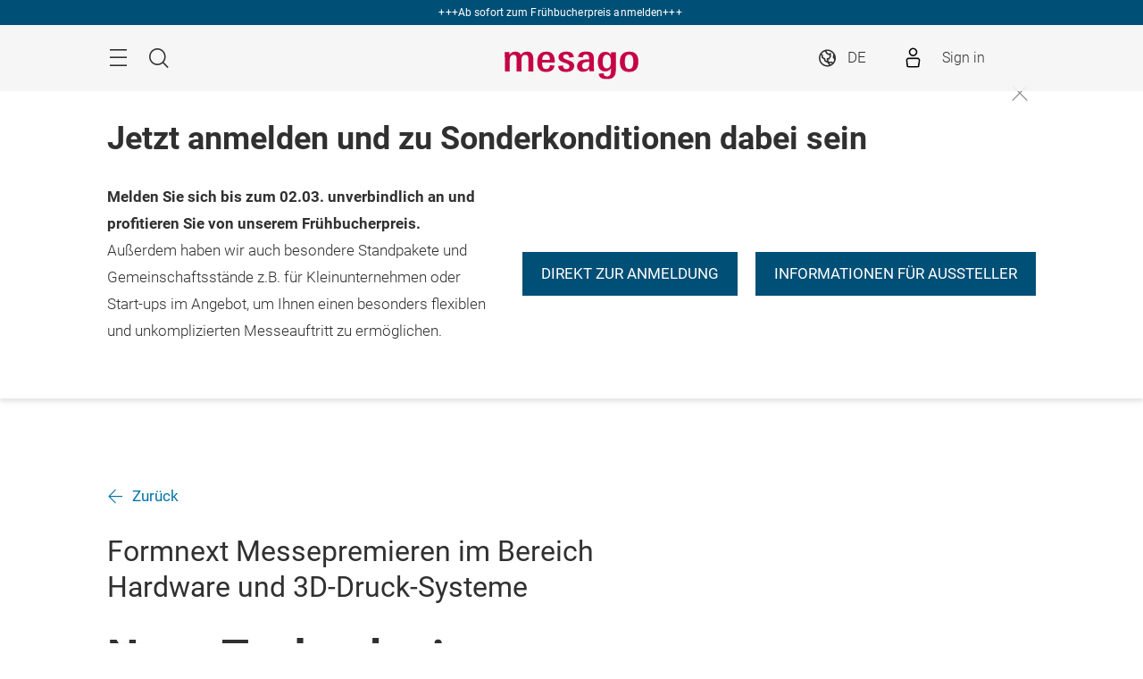

--- FILE ---
content_type: text/html;charset=utf-8
request_url: https://formnext.mesago.com/frankfurt/de/industry-insights/fonmag/fonmag_articles/articles/prozessentwicklung_lasersysteme.html
body_size: 17233
content:
<!DOCTYPE HTML>
<!--[if IE ]>
<html lang="de" class="ie">
<![endif]-->
<!--[if !IE]>-->
<html lang="de">
<!--<![endif]-->
<head>




    <link rel="alternate" hreflang="x-default" href="https://formnext.mesago.com/frankfurt/en/industry-insights/fonmag/fonmag_articles/articles/prozessentwicklung_lasersysteme.html"/>

    <link rel="alternate" hreflang="de" href="https://formnext.mesago.com/frankfurt/de/industry-insights/fonmag/fonmag_articles/articles/prozessentwicklung_lasersysteme.html"/>

    <link rel="alternate" hreflang="en" href="https://formnext.mesago.com/frankfurt/en/industry-insights/fonmag/fonmag_articles/articles/prozessentwicklung_lasersysteme.html"/>



<script type="application/ld+json">
    {
  "description" : "Hersteller von 3D-Druckern zeigen vielseitige Palette an Weltpremieren auf der Formnext 2022.",
  "mainEntityOfPage" : "https://formnext.mesago.com/frankfurt/de/industry-insights/fonmag/fonmag_articles/articles/prozessentwicklung_lasersysteme.html",
  "image" : [ "https://formnext.mesago.com/content/dam/messefrankfurt-mesago/formnext/2022/images/formnext_mag/1900x1069/01_QBig3D.jpg", "https://formnext.mesago.com/content/dam/messefrankfurt-mesago/formnext/2022/images/formnext_mag/1900x1069/01_Liqtra.jpg", "https://formnext.mesago.com/content/dam/messefrankfurt-mesago/formnext/2022/images/formnext_mag/2560x2560/grob-2_cube.jpg" ],
  "headline" : "Neue Technologien, Entwicklungen und Anwendungen",
  "inLanguage" : "de",
  "copyrightYear" : "2024",
  "datePublished" : "2024-04-19T11:25:37.546+02:00",
  "dateModified" : "2024-04-19T08:21:08.920+02:00",
  "author" : {
    "name" : "formnext",
    "url" : "https://formnext.mesago.com/frankfurt/de.html",
    "logo" : "https://formnext.mesago.com/content/dam/schema-org/formnext.jpg",
    "@context" : "https://schema.org",
    "@type" : "Organization"
  },
  "publisher" : {
    "name" : "formnext",
    "url" : "https://formnext.mesago.com/frankfurt/de.html",
    "logo" : "https://formnext.mesago.com/content/dam/schema-org/formnext.jpg",
    "@context" : "https://schema.org",
    "@type" : "Organization"
  },
  "@context" : "https://schema.org",
  "@type" : "WebPage"
}
</script>






<meta name="facebook-domain-verification" content="2gz4gw6fw39qdu5spel8d113lb952z" />


<style>
    :root {
        --font-light: Roboto-Light, Arial, sans-serif;
        --font-regular: Roboto-Regular, Arial, sans-serif;
        --font-bold: Roboto-Bold, Arial, sans-serif;
        --mf-color01: #004F76; --mf-color02: #004F76; --mf-color03: #0071A9; --mf-color04: #00A3F3; --mf-color05: #5ECAFF; --mf-color06: #FFFFFF;--mf-color-canvas_01: rgba(0,79,118,0.4); --mf-color-canvas_02: rgba(94,202,255,0.4); --mf-color02-rgba09: rgba(0,79,118,0.9); --mf-color04-rgba09: rgba(0,163,243,0.9); --mf-color02-rgba04: rgba(0,79,118,0.4); 
    }
</style>



    
    <script>
        (function () {
            var consentListeners = [];
            var currentConsent = {};
            window.onConsentGiven = function (vendor, cb) {
                if (currentConsent[vendor]) {
                    cb();
                } else {
                    consentListeners.push({vendor: vendor, cb: cb});
                }
            };
            window.offConsentGiven = function (vendor, cb) {
                for (var i in consentListeners) {
                    if (consentListeners.hasOwnProperty(i)) {
                        var listener = consentListeners[i];
                        if (listener.vendor === vendor && listener.cb === cb) {
                            consentListeners.splice(i, 1);
                            return;
                        }
                    }
                }
            };
            window.addEventListener('ucEvent', function (e) {
                if (e.detail && e.detail.event === 'consent_status') {
                    currentConsent = e.detail;
                    for (var i in consentListeners) {
                        if (consentListeners.hasOwnProperty(i)) {
                            var listener = consentListeners[i];
                            if (e.detail[listener.vendor]) {
                                window.offConsentGiven(listener.vendor, listener);
                                listener.cb();
                            }
                        }
                    }
                }
            });
        })();
    </script>
    <script src="https://web.cmp.usercentrics.eu/tcf/stub.js"></script>
    <script id="usercentrics-cmp" data-settings-id="BKMtx_2Ok" src="https://web.cmp.usercentrics.eu/ui/loader.js" async></script>



    <!-- Google Tag Manager -->
    <script data-usercentrics="Google Tag Manager" type="text/plain">
        (function (w, d, s, l, i) {
            w[l] = w[l] || [];
            w[l].push({
                'gtm.start':
                        new Date().getTime(), event: 'gtm.js'
            });
            var f = d.getElementsByTagName(s)[0],
                    j = d.createElement(s), dl = l != 'dataLayer' ? '&l=' + l : '';
            j.async = true;
            j.src =
                    '//www.googletagmanager.com/gtm.js?id=' + i + dl;
            f.parentNode.insertBefore(j, f);
        })(window, document, 'script', 'dataLayer', 'GTM\u002DNR5J2P');
    </script>
    <!-- End Google Tag Manager -->


<meta charset="utf-8"/>
<meta http-equiv="X-UA-Compatible" content="IE=edge"/>
<meta name="viewport" content="width=device-width, initial-scale=1"/>
<meta name="robots" content="index, follow"/>
<meta name="applicable-device" content="pc,mobile"/>






    <meta name="description" content="Hersteller von 3D-Druckern zeigen vielseitige Palette an Weltpremieren auf der Formnext 2022."/>
    

    
    <meta property="og:title" content="Neue Technologien, Entwicklungen und Anwendungen"/>
    <meta property="og:description" content="Hersteller von 3D-Druckern zeigen vielseitige Palette an Weltpremieren auf der Formnext 2022."/>
    <meta property="og:type" content="website"/>
    <meta property="og:url" content="https://formnext.mesago.com/frankfurt/de/industry-insights/fonmag/fonmag_articles/articles/prozessentwicklung_lasersysteme.html"/>
    <meta property="og:image" content="https://formnext.mesago.com/content/dam/messefrankfurt-mesago/formnext/2022/images/formnext_mag/2560x2560/grob-2_cube.jpg"/>

    <link rel="canonical" href="https://formnext.mesago.com/frankfurt/de/industry-insights/fonmag/fonmag_articles/articles/prozessentwicklung_lasersysteme.html"/>
    <title>Neue Technologien, Entwicklungen und Anwendungen</title>





<link rel="icon" type="image/x-icon" href="/content/dam/messefrankfurt-mesago/wortmarke_header/mesago_FAVICON.ico"/>





    
<link rel="stylesheet" href="/etc.clientlibs/messefrankfurt/clientlibs/clientlib-base.min.df6e275102ea8a20cdb831925e8b2757.css" type="text/css">




    
<link rel="stylesheet" href="/etc.clientlibs/messefrankfurt/clientlibs/clientlib-icomoon.min.8c6c5b3ef4d5efe4634cfafbab0f8578.css" type="text/css">




















    <link rel="stylesheet" type="text/css" href="https://accountwidget.messefrankfurt.com/style.css"/>

</head>
<body id="top" data-t-name="Layout">



<a class="sr-only sr-only-focusable" href="#content">Überspringen</a>
<nav id="navigation" class="o-main-navigation o-off-canvas o-off-canvas--left" data-t-name="OffCanvas" data-t-decorator="MainNavigation">
<div class="o-off-canvas__layer" aria-hidden="true">

    <div class="o-off-canvas__layer-content">
        <div class="o-off-canvas__layer-scrollable">
            
    <button class="o-off-canvas__back js-o-off-canvas__back">
        <span class="o-off-canvas__back-text icon icon-arrow-previous-before">Zurück</span>
    </button>
    <button class="o-off-canvas__close js-o-off-canvas__close">
        <span class="sr-only">Navigation beenden</span>
    </button>

            
    <a class="o-off-canvas__home js-o-off-canvas__home text-muted" href="/frankfurt/de.html">
        <span class="icon-home"></span>
        
    </a>

            <div class="o-off-canvas__layer-container">
                <div class="o-off-canvas__layer-container-item--nav">
                    
    <ul class="o-off-canvas__list o-main-navigation__list o-main-navigation__list--main">
        
    <li class="o-off-canvas__item">
        
    <a class="o-off-canvas__item-link
              
              
              " data-active="false" tabindex="-1" href="/frankfurt/de/ausstellersuche.html">
        <span class="o-off-canvas__item-title">AM Directory</span>
        
        <span class="o-off-canvas__item-subline text-muted">Anbieter &amp; Aussteller von additiven Fertigungslösungen</span>
    </a>

        
    </li>

    
        
    <li class="o-off-canvas__item">
        
    <a class="o-off-canvas__item-link
              
              js-o-off-canvas__item-link
              o-off-canvas__item-link--has-children" data-active="false" tabindex="-1" href="/frankfurt/de/expo-convention.html">
        <span class="o-off-canvas__item-title">Expo &amp; Convention</span>
        <span class="icon-right"></span>
        <span class="o-off-canvas__item-subline text-muted">Informationen für Aussteller &amp; Besucher</span>
    </a>

        
    <div class="o-off-canvas__layer" aria-hidden="true">
        <div class="o-off-canvas__layer-content">
            <div class="o-off-canvas__layer-scrollable">
                
                
    <a class="o-off-canvas__item-link
              o-off-canvas__link--page
              
              " data-active="false" tabindex="-1" href="/frankfurt/de/expo-convention.html">
        <span class="o-off-canvas__item-title">Expo &amp; Convention</span>
        
        
    </a>

                
    <ul class="o-off-canvas__list o-main-navigation__list o-main-navigation__list--main">
        
    <li class="o-off-canvas__item">
        
    <a class="o-off-canvas__item-link
              
              js-o-off-canvas__item-link
              o-off-canvas__item-link--has-children" data-active="false" tabindex="-1" href="/frankfurt/de/expo-convention/fuer_aussteller.html">
        <span class="o-off-canvas__item-title">Für Aussteller</span>
        <span class="icon-right"></span>
        
    </a>

        
    <div class="o-off-canvas__layer" aria-hidden="true">
        <div class="o-off-canvas__layer-content">
            <div class="o-off-canvas__layer-scrollable">
                
                
    <a class="o-off-canvas__item-link
              o-off-canvas__link--page
              
              " data-active="false" tabindex="-1" href="/frankfurt/de/expo-convention/fuer_aussteller.html">
        <span class="o-off-canvas__item-title">Für Aussteller</span>
        
        
    </a>

                
    <ul class="o-off-canvas__list o-main-navigation__list o-main-navigation__list--main">
        
    <li class="o-off-canvas__item">
        
    <a class="o-off-canvas__item-link
              
              
              " data-active="false" tabindex="-1" href="/frankfurt/de/expo-convention/fuer_aussteller/aussteller-werden.html">
        <span class="o-off-canvas__item-title">Aussteller werden</span>
        
        
    </a>

        
    </li>

    
        
    <li class="o-off-canvas__item">
        
    <a class="o-off-canvas__item-link
              
              
              " data-active="false" tabindex="-1" href="/frankfurt/de/expo-convention/fuer_aussteller/exhibition-preparation.html">
        <span class="o-off-canvas__item-title">Vorbereitung &amp; Services</span>
        
        
    </a>

        
    </li>

    
        
    <li class="o-off-canvas__item">
        
    <a class="o-off-canvas__item-link
              
              
              " data-active="false" tabindex="-1" href="/frankfurt/de/expo-convention/fuer_aussteller/marketing.html">
        <span class="o-off-canvas__item-title">Marketing &amp; Werbung</span>
        
        
    </a>

        
    </li>

    
        
    <li class="o-off-canvas__item">
        
    <a class="o-off-canvas__item-link
              
              
              " data-active="false" tabindex="-1" href="/frankfurt/de/expo-convention/fuer_aussteller/venue-site.html">
        <span class="o-off-canvas__item-title">Messegelände &amp; Pläne</span>
        
        
    </a>

        
    </li>

    
        
    <li class="o-off-canvas__item">
        
    <a class="o-off-canvas__item-link
              
              
              " data-active="false" tabindex="-1" href="/frankfurt/de/expo-convention/fuer_aussteller/anreise-aufenthalt.html">
        <span class="o-off-canvas__item-title">Anreise &amp; Aufenthalt</span>
        
        
    </a>

        
    </li>

    
        
    <li class="o-off-canvas__item">
        
    <a class="o-off-canvas__item-link
              
              
              " data-active="false" tabindex="-1" href="/frankfurt/de/expo-convention/fuer_aussteller/logistik.html">
        <span class="o-off-canvas__item-title">Logistik &amp; Verkehr</span>
        
        
    </a>

        
    </li>

    </ul>

            </div>
        </div>
    </div>

    </li>

    
        
    <li class="o-off-canvas__item">
        
    <a class="o-off-canvas__item-link
              
              js-o-off-canvas__item-link
              o-off-canvas__item-link--has-children" data-active="false" tabindex="-1" href="/frankfurt/de/expo-convention/besucherinformationen.html">
        <span class="o-off-canvas__item-title">Für Besucher</span>
        <span class="icon-right"></span>
        
    </a>

        
    <div class="o-off-canvas__layer" aria-hidden="true">
        <div class="o-off-canvas__layer-content">
            <div class="o-off-canvas__layer-scrollable">
                
                
    <a class="o-off-canvas__item-link
              o-off-canvas__link--page
              
              " data-active="false" tabindex="-1" href="/frankfurt/de/expo-convention/besucherinformationen.html">
        <span class="o-off-canvas__item-title">Für Besucher</span>
        
        
    </a>

                
    <ul class="o-off-canvas__list o-main-navigation__list o-main-navigation__list--main">
        
    <li class="o-off-canvas__item">
        
    <a class="o-off-canvas__item-link
              
              
              " data-active="false" tabindex="-1" href="/frankfurt/de/expo-convention/besucherinformationen/oeffnungszeiten.html">
        <span class="o-off-canvas__item-title">Termine &amp; Öffnungszeiten</span>
        
        
    </a>

        
    </li>

    
        
    <li class="o-off-canvas__item">
        
    <a class="o-off-canvas__item-link
              
              
              " data-active="false" tabindex="-1" href="/frankfurt/de/expo-convention/besucherinformationen/arrival-stay.html">
        <span class="o-off-canvas__item-title">Anreise &amp; Aufenthalt</span>
        
        
    </a>

        
    </li>

    
        
    <li class="o-off-canvas__item">
        
    <a class="o-off-canvas__item-link
              
              
              " data-active="false" tabindex="-1" href="/frankfurt/de/expo-convention/besucherinformationen/venue-site.html">
        <span class="o-off-canvas__item-title">Messegelände &amp; Services</span>
        
        
    </a>

        
    </li>

    
        
    <li class="o-off-canvas__item">
        
    <a class="o-off-canvas__item-link
              
              
              " data-active="false" tabindex="-1" href="/frankfurt/de/expo-convention/besucherinformationen/media-libary.html">
        <span class="o-off-canvas__item-title">Mediathek</span>
        
        
    </a>

        
    </li>

    
        
    <li class="o-off-canvas__item">
        
    <a class="o-off-canvas__item-link
              
              
              " data-active="false" tabindex="-1" href="/frankfurt/de/expo-convention/besucherinformationen/program.html">
        <span class="o-off-canvas__item-title">Rahmenprogramm</span>
        
        
    </a>

        
    </li>

    </ul>

            </div>
        </div>
    </div>

    </li>

    
        
    <li class="o-off-canvas__item">
        
    <a class="o-off-canvas__item-link
              
              
              " data-active="false" tabindex="-1" href="/frankfurt/de/expo-convention/about-us.html">
        <span class="o-off-canvas__item-title">Veranstaltungsprofil</span>
        
        
    </a>

        
    </li>

    
        
    <li class="o-off-canvas__item">
        
    <a class="o-off-canvas__item-link
              
              
              " data-active="false" tabindex="-1" href="/frankfurt/de/expo-convention/oeffnungszeiten.html">
        <span class="o-off-canvas__item-title">Termine &amp; Öffnungszeiten</span>
        
        
    </a>

        
    </li>

    
        
    <li class="o-off-canvas__item">
        
    <a class="o-off-canvas__item-link
              
              
              " data-active="false" tabindex="-1" href="/frankfurt/de/expo-convention/programm.html">
        <span class="o-off-canvas__item-title">Rahmenprogramm</span>
        
        
    </a>

        
    </li>

    
        
    <li class="o-off-canvas__item">
        
    <a class="o-off-canvas__item-link
              
              
              " data-active="false" tabindex="-1" href="/frankfurt/de/expo-convention/formnext-worldwide.html">
        <span class="o-off-canvas__item-title">Formnext weltweit</span>
        
        
    </a>

        
    </li>

    </ul>

            </div>
        </div>
    </div>

    </li>

    
        
    <li class="o-off-canvas__item">
        
    <a class="o-off-canvas__item-link
              
              js-o-off-canvas__item-link
              o-off-canvas__item-link--has-children" data-active="false" tabindex="-1" href="/frankfurt/de/industry-insights.html">
        <span class="o-off-canvas__item-title">Industry Insights</span>
        <span class="icon-right"></span>
        <span class="o-off-canvas__item-subline text-muted">News, Storys, Marktanalysen, Videos &amp; AM Jobs</span>
    </a>

        
    <div class="o-off-canvas__layer" aria-hidden="true">
        <div class="o-off-canvas__layer-content">
            <div class="o-off-canvas__layer-scrollable">
                
                
    <a class="o-off-canvas__item-link
              o-off-canvas__link--page
              
              " data-active="false" tabindex="-1" href="/frankfurt/de/industry-insights.html">
        <span class="o-off-canvas__item-title">Industry Insights</span>
        
        
    </a>

                
    <ul class="o-off-canvas__list o-main-navigation__list o-main-navigation__list--main">
        
    <li class="o-off-canvas__item">
        
    <a class="o-off-canvas__item-link
              
              
              " data-active="false" tabindex="-1" href="/frankfurt/de/industry-insights/am_jobboard.html">
        <span class="o-off-canvas__item-title">AM Jobs</span>
        
        
    </a>

        
    </li>

    
        
    <li class="o-off-canvas__item">
        
    <a class="o-off-canvas__item-link
              
              
              " data-active="false" tabindex="-1" href="/frankfurt/de/industry-insights/am-field-guide.html">
        <span class="o-off-canvas__item-title">AM Field Guide</span>
        
        
    </a>

        
    </li>

    
        
    <li class="o-off-canvas__item">
        
    <a class="o-off-canvas__item-link
              
              
              " data-active="false" tabindex="-1" href="/frankfurt/de/industry-insights/fonmag.html">
        <span class="o-off-canvas__item-title">Formnext Magazin</span>
        
        
    </a>

        
    </li>

    
        
    <li class="o-off-canvas__item">
        
    <a class="o-off-canvas__item-link
              
              
              " data-active="false" tabindex="-1" href="/frankfurt/de/industry-insights/formnext_tv.html">
        <span class="o-off-canvas__item-title">Formnext.TV</span>
        
        
    </a>

        
    </li>

    
        
    <li class="o-off-canvas__item">
        
    <a class="o-off-canvas__item-link
              
              
              " data-active="false" tabindex="-1" href="/frankfurt/de/industry-insights/newsroom.html">
        <span class="o-off-canvas__item-title">Newsroom &amp; Fachmedien</span>
        
        
    </a>

        
    </li>

    
        
    <li class="o-off-canvas__item">
        
    <a class="o-off-canvas__item-link
              
              
              " data-active="false" tabindex="-1" href="/frankfurt/de/industry-insights/whitepaper.html">
        <span class="o-off-canvas__item-title">Whitepaper</span>
        
        
    </a>

        
    </li>

    
        
    <li class="o-off-canvas__item">
        
    <a class="o-off-canvas__item-link
              
              
              " data-active="false" tabindex="-1" href="/frankfurt/de/industry-insights/specials.html">
        <span class="o-off-canvas__item-title">Branchen im Fokus</span>
        
        
    </a>

        
    </li>

    </ul>

            </div>
        </div>
    </div>

    </li>

    
        
    <li class="o-off-canvas__item">
        
    <a class="o-off-canvas__item-link
              
              js-o-off-canvas__item-link
              o-off-canvas__item-link--has-children" data-active="false" tabindex="-1" href="/frankfurt/de/industry-events.html">
        <span class="o-off-canvas__item-title">Industry Events</span>
        <span class="icon-right"></span>
        <span class="o-off-canvas__item-subline text-muted">Event-Tipps rund um AM</span>
    </a>

        
    <div class="o-off-canvas__layer" aria-hidden="true">
        <div class="o-off-canvas__layer-content">
            <div class="o-off-canvas__layer-scrollable">
                
                
    <a class="o-off-canvas__item-link
              o-off-canvas__link--page
              
              " data-active="false" tabindex="-1" href="/frankfurt/de/industry-events.html">
        <span class="o-off-canvas__item-title">Industry Events</span>
        
        
    </a>

                
    <ul class="o-off-canvas__list o-main-navigation__list o-main-navigation__list--main">
        
    <li class="o-off-canvas__item">
        
    <a class="o-off-canvas__item-link
              
              
              " data-active="false" tabindex="-1" href="/frankfurt/de/industry-events/am-eventkalender.html">
        <span class="o-off-canvas__item-title">AM-Eventkalender</span>
        
        
    </a>

        
    </li>

    
        
    <li class="o-off-canvas__item">
        
    <a class="o-off-canvas__item-link
              
              
              " data-active="false" tabindex="-1" href="/frankfurt/de/industry-events/formnext-worldwide.html">
        <span class="o-off-canvas__item-title">Formnext weltweit</span>
        
        
    </a>

        
    </li>

    
        
    <li class="o-off-canvas__item">
        
    <a class="o-off-canvas__item-link
              
              
              " data-active="false" tabindex="-1" href="/frankfurt/de/industry-events/seminare_webinare.html">
        <span class="o-off-canvas__item-title">Seminare &amp; Webinare</span>
        
        
    </a>

        
    </li>

    </ul>

            </div>
        </div>
    </div>

    </li>

    
        
    <li class="o-off-canvas__item">
        
    <a class="o-off-canvas__item-link
              
              
              " data-active="false" tabindex="-1" href="/frankfurt/de/marketing-advertising.html">
        <span class="o-off-canvas__item-title">Marketing &amp; Werbung</span>
        
        <span class="o-off-canvas__item-subline text-muted">365 Tage die AM-Welt erreichen</span>
    </a>

        
    </li>

    
        
    <li class="o-off-canvas__item">
        
    <a class="o-off-canvas__item-link
              
              js-o-off-canvas__item-link
              o-off-canvas__item-link--has-children" data-active="false" tabindex="-1" href="/frankfurt/de/ueber-uns.html">
        <span class="o-off-canvas__item-title">Über uns</span>
        <span class="icon-right"></span>
        <span class="o-off-canvas__item-subline text-muted">Zahlen &amp; Fakten, Partner &amp; Kontakte</span>
    </a>

        
    <div class="o-off-canvas__layer" aria-hidden="true">
        <div class="o-off-canvas__layer-content">
            <div class="o-off-canvas__layer-scrollable">
                
                
    <a class="o-off-canvas__item-link
              o-off-canvas__link--page
              
              " data-active="false" tabindex="-1" href="/frankfurt/de/ueber-uns.html">
        <span class="o-off-canvas__item-title">Über uns</span>
        
        
    </a>

                
    <ul class="o-off-canvas__list o-main-navigation__list o-main-navigation__list--main">
        
    <li class="o-off-canvas__item">
        
    <a class="o-off-canvas__item-link
              
              
              " data-active="false" tabindex="-1" href="/frankfurt/de/ueber-uns/facts.html">
        <span class="o-off-canvas__item-title">Daten und Fakten</span>
        
        
    </a>

        
    </li>

    
        
    <li class="o-off-canvas__item">
        
    <a class="o-off-canvas__item-link
              
              
              " data-active="false" tabindex="-1" href="/frankfurt/de/ueber-uns/produktgruppen.html">
        <span class="o-off-canvas__item-title">Produktgruppen</span>
        
        
    </a>

        
    </li>

    
        
    <li class="o-off-canvas__item">
        
    <a class="o-off-canvas__item-link
              
              
              " data-active="false" tabindex="-1" href="/frankfurt/de/ueber-uns/contact.html">
        <span class="o-off-canvas__item-title">Ansprechpartner</span>
        
        
    </a>

        
    </li>

    
        
    <li class="o-off-canvas__item">
        
    <a class="o-off-canvas__item-link
              
              js-o-off-canvas__item-link
              o-off-canvas__item-link--has-children" data-active="false" tabindex="-1" href="/frankfurt/de/ueber-uns/presse.html">
        <span class="o-off-canvas__item-title">Presse</span>
        <span class="icon-right"></span>
        
    </a>

        
    <div class="o-off-canvas__layer" aria-hidden="true">
        <div class="o-off-canvas__layer-content">
            <div class="o-off-canvas__layer-scrollable">
                
                
    <a class="o-off-canvas__item-link
              o-off-canvas__link--page
              
              " data-active="false" tabindex="-1" href="/frankfurt/de/ueber-uns/presse.html">
        <span class="o-off-canvas__item-title">Presse</span>
        
        
    </a>

                
    <ul class="o-off-canvas__list o-main-navigation__list o-main-navigation__list--main">
        
    <li class="o-off-canvas__item">
        
    <a class="o-off-canvas__item-link
              
              
              " data-active="false" tabindex="-1" href="/frankfurt/de/ueber-uns/presse/pressemeldungen.html">
        <span class="o-off-canvas__item-title">Pressemeldungen</span>
        
        
    </a>

        
    </li>

    
        
    <li class="o-off-canvas__item">
        
    <a class="o-off-canvas__item-link
              
              
              " data-active="false" tabindex="-1" href="/frankfurt/de/ueber-uns/presse/pressematerial.html">
        <span class="o-off-canvas__item-title">Pressematerial</span>
        
        
    </a>

        
    </li>

    
        
    <li class="o-off-canvas__item">
        
    <a class="o-off-canvas__item-link
              
              
              " data-active="false" tabindex="-1" href="/frankfurt/de/ueber-uns/presse/pressetermine.html">
        <span class="o-off-canvas__item-title">Pressetermine</span>
        
        
    </a>

        
    </li>

    </ul>

            </div>
        </div>
    </div>

    </li>

    
        
    <li class="o-off-canvas__item">
        
    <a class="o-off-canvas__item-link
              
              
              " data-active="false" tabindex="-1" href="/frankfurt/de/ueber-uns/formnext-worldwide.html">
        <span class="o-off-canvas__item-title">Formnext weltweit</span>
        
        
    </a>

        
    </li>

    
        
    <li class="o-off-canvas__item">
        
    <a class="o-off-canvas__item-link
              
              
              " data-active="false" tabindex="-1" href="/frankfurt/de/ueber-uns/code-of-conduct.html">
        <span class="o-off-canvas__item-title">Verhaltenskodex</span>
        
        
    </a>

        
    </li>

    
        
    <li class="o-off-canvas__item">
        
    <a class="o-off-canvas__item-link
              
              
              " data-active="false" tabindex="-1" href="/frankfurt/de/ueber-uns/sustainability.html">
        <span class="o-off-canvas__item-title">Nachhaltigkeit</span>
        
        
    </a>

        
    </li>

    </ul>

            </div>
        </div>
    </div>

    </li>

    </ul>

                </div>
                <div class="o-off-canvas__layer-container-item--additional">
                    
    <a class="btn btn-default o-main-navigation__button--conversion" tabindex="0" href="/frankfurt/de/expo-convention/fuer_aussteller/aussteller-werden.html">Aussteller werden</a>

                    
    <ul class="o-off-canvas__list o-off-canvas__list--meta o-main-navigation__list o-main-navigation__list--meta">
        <li class="o-off-canvas__item">
            <a class="o-off-canvas__item-link" tabindex="-1" href="/frankfurt/de/ansprechpartner.html">Ansprechpartner</a>
        </li>
    
        <li class="o-off-canvas__item">
            <a class="o-off-canvas__item-link" tabindex="-1" href="/frankfurt/de/ueber-uns/presse.html">Presse</a>
        </li>
    </ul>

                    
    

                </div>
            </div>
        </div>
    </div>
</div>



    



</nav>

<div class="o-search o-off-canvas o-off-canvas--top" data-t-name="OffCanvas" data-t-decorator="Search">


<div class="o-off-canvas__layer">
    <div class="container">
        <div class="row">
            <div class="col-xs-9 center-block">
                <button class="o-off-canvas__close js-o-off-canvas__close">
                    <span class="sr-only">Suche beenden</span>
                </button>
                <h2>Suche</h2>
                <form class="m-form m-form--search" data-t-name="Form" data-t-decorator="Search" method="GET" action="/frankfurt/de/suche.html">
                    <div class="m-form__search-filter hidden-xs">
                        <fieldset>
                            <input class="js-m-form__search-filter" type="radio" id="category_all" name="f" value="/frankfurt/de/suche.html" data-placeholder="Suchbegriff eingeben, z.B. Thema,..." checked="checked"/>
                            <label for="category_all">Alles durchsuchen</label>
                        
                            <input class="js-m-form__search-filter" type="radio" id="category_1" name="f" value="/frankfurt/de/suche-inhalte.html" data-placeholder="Suchbegriff eingeben, z.B. Thema, Interessensgebiet, …"/>
                            <label for="category_1">Inhalte</label>
                        
                            <input class="js-m-form__search-filter" type="radio" id="category_2" name="f" value="/frankfurt/de/ausstellersuche.html" data-placeholder="Suchbegriff eingeben, z.B. Aussteller, Produktgruppe,…"/>
                            <label for="category_2">AM Directory</label>
                        </fieldset>
                    </div>
                    <div class="m-form__searchbar">
                        <div class="a-form-input a-form-input--searchfield" data-t-name="FormInput" data-t-id="5">
                            <button class="a-form-input__clear js-form-input__clear icon icon-close hidden" type="button"></button>
                            <input class="js-form-input__clear-text js-m-form__search-field" type="text" id="search" name="q" placeholder="Suchbegriff eingeben, z.B. Thema,..."/>
                        </div>
                        <div class="m-form__search-filter hidden-sm hidden-md hidden-lg">
                            <div class="a-form-select">
                                
                                <select id="categoryFilter" class="js-m-form__search-filter a-form-select__arrow" size="1">
                                    <option value="/frankfurt/de/suche.html">Alles durchsuchen</option>
                                
                                    <option value="/frankfurt/de/suche-inhalte.html">Inhalte</option>
                                
                                    <option value="/frankfurt/de/ausstellersuche.html">AM Directory</option>
                                </select>
                            </div>
                        </div>
                        <button type="submit" class="btn btn-primary btn-icon">
                            <span class="icon icon-magnifier"></span>
                            <span>Suchen</span>
                        </button>
                    </div>
                </form>
                
            </div>
        </div>
    </div>
</div>



    



</div>


<div class="o-share-page o-off-canvas o-off-canvas--right" data-t-name="OffCanvas" data-t-decorator="SharePage">


<aside id="share" class="o-share-page o-off-canvas o-off-canvas--right" data-t-name="OffCanvas" data-t-decorator="SharePage">
    <div class="o-off-canvas__layer">
        <div class="o-off-canvas__layer-content">
            <div class="o-off-canvas__layer-scrollable">
                <button class="o-off-canvas__close js-o-off-canvas__close">
                    <span class="sr-only">Schließen</span>
                </button>
                <span class="h2">
                    Teilen
                </span>
                <ul class="o-off-canvas__list">
                    <li class="o-off-canvas__item">
                        <a target="_blank" rel="noopener noreferrer" class="a-link--external" href="https://www.facebook.com/sharer/sharer.php?u=_currentPageUrl_">
                            <span class="icon icon-facebook"></span>
                            <span>Facebook</span>
                        </a>
                    </li>
                    <li class="o-off-canvas__item">
                        <a target="_blank" rel="noopener noreferrer" class="a-link--external" href="https://twitter.com/intent/tweet?text&url=_currentPageUrl_">
                            <span class="icon icon-twitter"></span>
                            <span>X</span>
                        </a>
                    </li>
                    
                    <li class="o-off-canvas__item">
                        <a target="_blank" rel="noopener noreferrer" class="a-link--external" href="https://www.linkedin.com/shareArticle?mini=true&url=_currentPageUrl_">
                            <span class="icon icon-linkedin"></span>
                            <span>LinkedIn</span>
                        </a>
                    </li>
                    <li class="o-off-canvas__item">
                        <a target="_blank" rel="noopener noreferrer" class="a-link--external" href="https://www.xing.com/spi/shares/new?url=_currentPageUrl_">
                            <span class="icon icon-xing"></span>
                            <span>Xing</span>
                        </a>
                    </li>
                    <li class="o-off-canvas__item  o-off-canvas__item--hidden-sm-up">
                        <a target="_blank" rel="noopener noreferrer" class="a-link--external" href="https://wa.me/?text=_currentPageUrl_">
                            <span class="icon icon-whatsapp"></span>
                            <span>WhatsApp</span>
                        </a>
                    </li>
                    
                    <li class="o-off-canvas__item">
                        <a target="_blank" href="mailto:?subject=Eine%20Weiterempfehlung%20von%20formnext.mesago.com&body=Diese%20Seite%20wurde%20Ihnen%20empfohlen:%20%27_currentPageUrl_%27" rel="noopener noreferrer">
                            <span class="icon icon-email"></span>
                            <span>Seite per E-Mail empfehlen</span>
                        </a>
                    </li>
                    <li class="o-off-canvas__item">
                        <a class="js-o-share-page__copy-to-clipboard" data-success="Link in die Zwischenablage kopiert" data-toggle="tooltip" data-placement="bottom" title="Link in die Zwischenablage kopiert" href="">
                            <span class="icon icon-link"></span>
                            <span>Link kopieren</span>
                        </a>
                    </li>
                </ul>
            </div>
        </div>
    </div>
</aside>



    



</div>

<main class="layout-cube">
    



<div class="a-to-top a-to-top--hidden" data-t-name="ToTop">
    <div class="container">
        <a class="btn btn-default btn-icon-single" href="#top">
            <span class="icon-arrowup"></span>
        </a>
    </div>
</div>

<header class="o-cube-header o-cube-header--fix" data-t-name="CubeHeader">


<div class="m-top-bar">
    <a class="m-top-bar__link" target="_self" href="https://formnext.mesago.com/events/de/anmeldung.html">
        <span>
            +++Ab sofort zum Frühbucherpreis anmelden+++ 
        </span>
    </a>
    
</div>

<div class="container">
    <div class="o-cube-header__wrap">
        <div class="row">
            <div class="col-xxs-3 col-xxs-3--displayed-without-content">
    <a class="o-cube-header__main-navigation-toggle js-o-cube-header__main-navigation-toggle" accesskey="m">
        <span class="sr-only">Menü</span>
    </a>
    <a class="o-cube-header__search-toggle js-o-cube-header__search-toggle" accesskey="s">
        <span class="sr-only">Suche</span>
    </a>
</div>
            <div class="col-xxs-6">
    <div class="o-cube-header__corporate-logo">
        

        <a class="o-cube-header__corporate-logo-wordmark" href="https://corporate.mesago.com/events/de.html">
            <img src="/content/dam/messefrankfurt-mesago/wortmarke_header/Mesago_Desktop.svg" alt="Mesago Messe Frankfurt GmbH"/>
        </a>
    </div>
</div>
            <div class="col-xxs-3 o-cube-header__right">
    <div class="o-cube-header__language">
        <a class="o-cube-header__language-toggle js-o-cube-header__language-toggle">
            <span>DE</span>
        </a>
        <ul class="m-dropdown o-cube-header__language-options">
            <li class="m-dropdown-item m-dropdown-item--disabled">
                <a tabindex="-1">
                    DE (DE) - Deutsch
                </a>
            </li>
        
            <li class="m-dropdown-item ">
                <a tabindex="-1" href="/frankfurt/en/industry-insights/fonmag/fonmag_articles/articles/prozessentwicklung_lasersysteme.html">
                    EN (GB) - English
                </a>
            </li>
        </ul>
    </div>
    <div class="o-cube-header__login">
        <div id="infobox"></div>
    </div>
</div>
        </div>
    </div>
</div>



    



</header>


<div class="m-announcement m-announcement--closed" data-t-name="Announcement" data-id="1029221060" data-delay="0.2">
    <div class="container">
        <div class="m-announcement__content">
            <span class="h2 m-announcement__headline">Jetzt anmelden und zu Sonderkonditionen dabei sein</span>
            <div class="m-announcement__copy"><p><b>Melden Sie sich bis zum 02.03. unverbindlich an und profitieren Sie von unserem Frühbucherpreis. <br />
 </b>Außerdem haben wir auch besondere Standpakete und Gemeinschaftsstände z.B. für Kleinunternehmen oder Start-ups im Angebot, um Ihnen einen besonders flexiblen und unkomplizierten Messeauftritt zu ermöglichen.</p>
</div>
            

            <div class="m-announcement__button-container">
                <div class="a-button">
                    <a class="btn btn-primary" data-wt-click-announcement="formnext_announcement_banner_direkt_zur_anmeldung" target="_self" href="https://formnext.mesago.com/frankfurt/de/anmeldung.html">
                        Direkt zur Anmeldung
                    </a>
                </div>

                <div class="a-button">
                    <a class="btn btn-primary" data-wt-click-announcement="formnext_announcement_banner_informationen_f_r_aussteller" target="_self" href="https://formnext.mesago.com/frankfurt/de/expo-convention/fuer_aussteller/aussteller-werden.html">
                        Informationen für Aussteller
                    </a>
                </div>

                <button class="js-close-button"></button>
            </div>
        </div>
    </div>
</div>




    
    







    


    <div class="o-cube-stage-animation-controller" data-t-name="CubeStageAnimationController"></div>
    <div class="m-cube-stage m-cube-stage--none m-cube-stage--product-cube" data-t-name="CubeStage" data-t-decorator="None">
        
        
        

        
    <div class="m-cube-stage-conversion m-cube-stage-conversion--none" data-t-name="CubeStageConversion">
        
        










    <a class="m-cube-stage-cube m-cube-stage-cube--product m-cube-stage-cube--product-minimal" data-t-name="CubeStageCube" data-t-decorator="Product" href="/frankfurt/de.html">
        <div class="m-cube-stage-cube--product-logo">
            <img src="/content/dam/messefrankfurt-mesago/wortmarke_header/formnext_Wortmarke_WEISS.png" alt="Formnext"/>
        </div>
        
    </a>





    </div>

    

    </div>








    








    
    <div id="heading">





    <div class="m-page-heading" data-t-name="PageHeading">
        <div class="container">
            <div class="row">
                <div class="col-sm-10 col-md-8">
                    <a class="a-link a-link--back" href="/frankfurt/de/industry-insights/fonmag/fonmag_articles.html">Zurück</a>
                    <p class="h3">Formnext Messepremieren im Bereich Hardware und 3D-Druck-Systeme</p>
                    <h1>Neue Technologien, Entwicklungen und Anwendungen</h1>
                    
                    
                    <p>
                        <a class="js-o-layout__share btn btn-default btn-icon">
                            <span class="icon icon-share"></span>
                            <span>Teilen</span>
                        </a>
                    </p>
                </div>
            </div>
        </div>
    </div>




    



</div>

    <div id="content" class="container">
        



<div>

    








    
    
    <div class="richtext abstractComponent">






    <div class="row">
        <div class="m-rich-text col-sm-10 col-md-8 " data-t-name="RichText">
            <p>04.11.2022, von Thomas Masuch</p>
<p><span class="a-copy-lead">Hersteller von 3D-Druckern zeigen vielseitige Palette an Weltpremieren auf der Formnext 2022.</span></p>

            
        </div>
    </div>



    



</div>


    
    
    <div class="richtext abstractComponent">






    <div class="row">
        <div class="m-rich-text col-sm-10 col-md-8 " data-t-name="RichText">
            <p>Die Formnext 2022 glänzt mit Weltpremieren entlang der gesamten Prozesskette, doch der Bereich der Hersteller von Hardware bzw. 3D-Druckern präsentiert die meisten Neuheiten. Dabei lohnt sich der Blick auf das gesamte sehr vielseitige Spektrum der Premieren in diesem Bereich: Das reicht von neuen Maschinen etablierter Hersteller wie Arburg und <a href="/frankfurt/de/industry-insights/fonmag/fonmag_articles/articles/LIS_technology_for_the_Queen_of_Ceramics.html">Lithoz</a> über die Weiterentwicklung bestehender Verfahren bis hin zum Einsatz ganz neuen Technologien wie es <a href="/frankfurt/de/industry-insights/fonmag/fonmag_articles/articles/Faster_than_PBF_more_accurate_than_DED.html">Grob mit seinem Liquid Metal Printing</a> zeigt.</p>

            
        </div>
    </div>



    
        
        
        
        
        
    

    



</div>


    
    
    <div class="galleryContainer abstractComponent">





    

    <div class="m-gallery m-gallery--not-ready " data-t-name="Gallery" data-t-decorator="Lightbox" data-close="Schließen">
        
        
    <div class="row">
        
    </div>

        <div class="m-gallery__container">
            <div class="m-gallery__image-container">
                <div class="m-gallery__sizer"></div>
                
                    
                    




<div class="a-image a-image--hover-zoom" data-t-name="Image">
    <figure>
        <img class="img-responsive" src="/content/dam/messefrankfurt-mesago/formnext/2022/images/formnext_mag/1900x1069/01_Grob.jpg" srcset="/content/dam/messefrankfurt-mesago/formnext/2022/images/formnext_mag/1900x1069/01_Grob.webp.480.jpg 480w" data-srcset="/content/dam/messefrankfurt-mesago/formnext/2022/images/formnext_mag/1900x1069/01_Grob.webp.50.jpg 50w, /content/dam/messefrankfurt-mesago/formnext/2022/images/formnext_mag/1900x1069/01_Grob.webp.150.jpg 150w, /content/dam/messefrankfurt-mesago/formnext/2022/images/formnext_mag/1900x1069/01_Grob.webp.300.jpg 300w, /content/dam/messefrankfurt-mesago/formnext/2022/images/formnext_mag/1900x1069/01_Grob.webp.480.jpg 480w, /content/dam/messefrankfurt-mesago/formnext/2022/images/formnext_mag/1900x1069/01_Grob.webp.768.jpg 768w, /content/dam/messefrankfurt-mesago/formnext/2022/images/formnext_mag/1900x1069/01_Grob.webp.1024.jpg 1024w, /content/dam/messefrankfurt-mesago/formnext/2022/images/formnext_mag/1900x1069/01_Grob.webp.1280.jpg 1280w, /content/dam/messefrankfurt-mesago/formnext/2022/images/formnext_mag/1900x1069/01_Grob.webp.1920.jpg 1920w, /content/dam/messefrankfurt-mesago/formnext/2022/images/formnext_mag/1900x1069/01_Grob.webp.2560.jpg 2560w" alt="Das neue Liquid Metal Printing-System von Grob. Bilder: Grob"/>
        <figcaption>Das neue Liquid Metal Printing-System von Grob. Bilder: Grob</figcaption>
    </figure>
</div>



    




                
                    
                    




<div class="a-image a-image--hover-zoom" data-t-name="Image">
    <figure>
        <img class="img-responsive" src="/content/dam/messefrankfurt-mesago/formnext/2022/images/formnext_mag/1900x1069/03_Grob_co.jpg" srcset="/content/dam/messefrankfurt-mesago/formnext/2022/images/formnext_mag/1900x1069/03_Grob_co.webp.480.jpg 480w" data-srcset="/content/dam/messefrankfurt-mesago/formnext/2022/images/formnext_mag/1900x1069/03_Grob_co.webp.50.jpg 50w, /content/dam/messefrankfurt-mesago/formnext/2022/images/formnext_mag/1900x1069/03_Grob_co.webp.150.jpg 150w, /content/dam/messefrankfurt-mesago/formnext/2022/images/formnext_mag/1900x1069/03_Grob_co.webp.300.jpg 300w, /content/dam/messefrankfurt-mesago/formnext/2022/images/formnext_mag/1900x1069/03_Grob_co.webp.480.jpg 480w, /content/dam/messefrankfurt-mesago/formnext/2022/images/formnext_mag/1900x1069/03_Grob_co.webp.768.jpg 768w, /content/dam/messefrankfurt-mesago/formnext/2022/images/formnext_mag/1900x1069/03_Grob_co.webp.1024.jpg 1024w, /content/dam/messefrankfurt-mesago/formnext/2022/images/formnext_mag/1900x1069/03_Grob_co.webp.1280.jpg 1280w, /content/dam/messefrankfurt-mesago/formnext/2022/images/formnext_mag/1900x1069/03_Grob_co.webp.1920.jpg 1920w, /content/dam/messefrankfurt-mesago/formnext/2022/images/formnext_mag/1900x1069/03_Grob_co.webp.2560.jpg 2560w" alt="Das neue Liquid Metal Printing-System von Grob. Bilder: Grob"/>
        <figcaption>Das neue Liquid Metal Printing-System von Grob. Bilder: Grob</figcaption>
    </figure>
</div>



    




                
            </div>
            <div class="m-gallery__toggle-container container">
                <button class="btn btn-default m-gallery__toggle js-m-gallery__toggle hidden" data-show-more="Mehr anzeigen" data-show-less="Weniger anzeigen"><span></span></button>
            </div>
        </div>
    </div>





    



</div>


    
    
    <div class="imageText abstractComponent">



<div>
    <div class="m-text-image
        m-text-image--image-left
        " data-t-name="TextImage">
        <h2>Neue Technologien </h2>

        
            <div class="m-text-image__image" data-t-lightbox="54085066021">

                
    <div class="a-image" data-t-name="Image">
        
        
    <figure>
        <img class="img-responsive" sizes="(min-width: 1024px) 50vw, 80vw" loading="lazy" src="/content/dam/messefrankfurt-mesago/formnext/2022/images/formnext_mag/1900x1069/01_QBig3D.jpg" srcset="/content/dam/messefrankfurt-mesago/formnext/2022/images/formnext_mag/1900x1069/01_QBig3D.webp.50.jpg 50w, /content/dam/messefrankfurt-mesago/formnext/2022/images/formnext_mag/1900x1069/01_QBig3D.webp.150.jpg 150w, /content/dam/messefrankfurt-mesago/formnext/2022/images/formnext_mag/1900x1069/01_QBig3D.webp.300.jpg 300w, /content/dam/messefrankfurt-mesago/formnext/2022/images/formnext_mag/1900x1069/01_QBig3D.webp.480.jpg 480w, /content/dam/messefrankfurt-mesago/formnext/2022/images/formnext_mag/1900x1069/01_QBig3D.webp.768.jpg 768w, /content/dam/messefrankfurt-mesago/formnext/2022/images/formnext_mag/1900x1069/01_QBig3D.webp.1024.jpg 1024w, /content/dam/messefrankfurt-mesago/formnext/2022/images/formnext_mag/1900x1069/01_QBig3D.webp.1280.jpg 1280w, /content/dam/messefrankfurt-mesago/formnext/2022/images/formnext_mag/1900x1069/01_QBig3D.webp.1920.jpg 1920w, /content/dam/messefrankfurt-mesago/formnext/2022/images/formnext_mag/1900x1069/01_QBig3D.webp.2560.jpg 2560w" alt="Mit dem neuen VFGF-Verfahren fokussiert sich Q.big 3D auf großvolumige und schnelle Kunststoff-Drucke. Bild: Q.big 3D"/>
        <figcaption>Mit dem neuen VFGF-Verfahren fokussiert sich Q.big 3D auf großvolumige und schnelle Kunststoff-Drucke. Bild: Q.big 3D</figcaption>
    </figure>

    </div>

            </div>
        

        

        
            
            <p>Ebenso eine ganz neue Technologie zeigt das junge deutsche Unternehmen <a href="/frankfurt/de/industry-insights/fonmag/fonmag_articles/articles/Fast_and_precise_coating.html">Ponticon: Das neue Dynamic Material Deposition (DMD)-Verfahren</a> kann metallische Werkstoffe auf metallische oder keramische Bauteile auftragen. Dabei wird das metallische Pulver bereits im Laserstrahl geschmolzen, bevor es auf die Oberfläche des Substrats trifft.</p>
<p>Mit der GMP300 präsentiert <a href="/frankfurt/de/industry-insights/fonmag/fonmag_articles/articles/Faster_than_PBF_more_accurate_than_DED.html">Grob auf der Formnext erstmals sein Liquid Metal Printing (LMP)</a> zur Herstellung endkonturnaher Bauteile und stößt damit in eine Lücke zwischen DED und PDF: Beim LMP-Verfahren wird Draht in Tropfen mit einem Durchmesser zwischen 380 und 700 Mikrometer verwandelt und mit einer Tropfenfrequenz von bis zu 500 Hertz aufgetragen. Die Aufbaurate liegt laut Grob bei bis zu 320 Kubikzentimetern pro Stunde.</p>

        

        
        
    </div>
</div>



    



</div>


    
    
    <div class="imageText abstractComponent">



<div>
    <div class="m-text-image
        m-text-image--image-left
        " data-t-name="TextImage">
        <h2>Neue Entwicklung</h2>

        
            <div class="m-text-image__image" data-t-lightbox="527740437399">

                
    <div class="a-image" data-t-name="Image">
        
        
    <figure>
        <img class="img-responsive" sizes="(min-width: 1024px) 50vw, 80vw" loading="lazy" src="/content/dam/messefrankfurt-mesago/formnext/2022/images/formnext_mag/1900x1069/01_Liqtra.jpg" srcset="/content/dam/messefrankfurt-mesago/formnext/2022/images/formnext_mag/1900x1069/01_Liqtra.webp.50.jpg 50w, /content/dam/messefrankfurt-mesago/formnext/2022/images/formnext_mag/1900x1069/01_Liqtra.webp.150.jpg 150w, /content/dam/messefrankfurt-mesago/formnext/2022/images/formnext_mag/1900x1069/01_Liqtra.webp.300.jpg 300w, /content/dam/messefrankfurt-mesago/formnext/2022/images/formnext_mag/1900x1069/01_Liqtra.webp.480.jpg 480w, /content/dam/messefrankfurt-mesago/formnext/2022/images/formnext_mag/1900x1069/01_Liqtra.webp.768.jpg 768w, /content/dam/messefrankfurt-mesago/formnext/2022/images/formnext_mag/1900x1069/01_Liqtra.webp.1024.jpg 1024w, /content/dam/messefrankfurt-mesago/formnext/2022/images/formnext_mag/1900x1069/01_Liqtra.webp.1280.jpg 1280w, /content/dam/messefrankfurt-mesago/formnext/2022/images/formnext_mag/1900x1069/01_Liqtra.webp.1920.jpg 1920w, /content/dam/messefrankfurt-mesago/formnext/2022/images/formnext_mag/1900x1069/01_Liqtra.webp.2560.jpg 2560w" alt="Mit dem neuen VFGF-Verfahren fokussiert sich Q.big 3D auf großvolumige und schnelle Kunststoff-Drucke. Bild: Q.big 3D"/>
        <figcaption>Bis zu 300 Prozent mehr Effizienz verspricht Liqtra mit seiner neuen Multidüsentechnologie. Bild: Liqtra</figcaption>
    </figure>

    </div>

            </div>
        

        

        
            
            <p>Häufiger sind allerdings die Neuheiten der Aussteller der Formnext 
2022, bei denen bestehende Technologie weiterentwickelt werden und die 
damit in der Regel neue Anwendungen ermöglichen. Beispiele dafür sind 
das junge deutsche Unternehmen <a href="/frankfurt/de/industry-insights/fonmag/fonmag_articles/articles/Queen_1_creates_big_things.html">Q.big 3D mit dem VFGF-Verfahren</a>
 (für großvolumige und schnelle Kunststoff-Drucke, bei dem Granulat 
verwendet wird), Fiberneering mit einem großformatigen DLP-Drucker oder <a href="/frankfurt/de/industry-insights/fonmag/fonmag_articles/articles/LIS_technology_for_the_Queen_of_Ceramics.html">Lithoz, der österreichische Spezialist für Keramik-3D-Druck mit seiner LIS-Technologie</a> (für die Herstellung großer, dichter Teile mit großer Wandstärke).</p>
<p>Auch
 etablierte Unternehmen wie Arburg oder Eplus zeigen neue Maschinen: 
Arburg bringt den neuen Freeformer 750-3X mit zur Messe. Dieser hat 
einen 2,5 mal so großen Bauraum wie der Freeformer 300-3X. In neue 
Dimensionen stößt auch <a href="/frankfurt/de/industry-insights/fonmag/fonmag_articles/articles/Nine_lasers_for_large_metal_parts.html">EPlus mit seiner großformatiger Multilaser-Maschine EP-M1250</a> vor. Diese besitzt einen beeindruckenden Bauraum von 1258x1258x1350 mm3 und verfügt zudem über neun Lasersysteme.</p>
<p>Mehr Effizienz <a href="/frankfurt/de/industry-insights/fonmag/fonmag_articles/articles/FFF_printing_with_up_to_7_nozzles.html">verspricht Liqtra mit seiner zum Patent angemeldeten Multidüsentechnologie</a>. Diese soll den bereits sehr etablierten FFF-Prozess um bis zu 300 Prozent produktiver machen.</p>
<p> </p>

        

        
        
    </div>
</div>



    
        
        
        
        
        
    

    



</div>


    
    
    <div class="richtext abstractComponent">






    <div class="row">
        <div class="m-rich-text col-sm-10 col-md-8 " data-t-name="RichText">
            <h2><b>Neue Anwendungen</b></h2>
<p>Für deutlich mehr Flexibilität sorgt dagegen 1A Technologies (siehe Metrom). Zusammen mit Moduleworks und Bionic Production hat das deutsche Start-up eine <a href="/frankfurt/de/industry-insights/fonmag/fonmag_articles/articles/3D_printing_and_milling_in_a_shipping_container.html">hybride Fertigung aus WAAM und 6-Achs-Fräsen</a> in einem Schiffscontainer untergerbacht. Ein Bauteil für ein Hochseeschiff konnte hierin bereits gefertigt werden.</p>
<h2>Zahlreiche weitere Neuheiten und Überraschungen vor Ort</h2>
<p>Daneben zeigen eine Vielzahl weiterer Hersteller zahlreiche neue Maschinen oder wichtige Updates auf der Formnext – darunter 3D Ceram, DMG Mori, Hage 3D, Intamsys, Lynxter, Namma, One Click Metal, Rapidshape, Reichenbacher Hamuel, Sintratec, SmartZavod, Xact Metall und viele weitere. Zahlreiche weitere Unternehmen informieren erfahrungsgemäß erst auf der Formnext über ihre Premieren – so dass es hier noch eine Menge interessante Überraschungen geben wird.</p>

            
        </div>
    </div>



    



</div>


    
    
    <div class="richtext abstractComponent">






    <div class="row">
        <div class="m-rich-text col-sm-10 col-md-8 " data-t-name="RichText">
            <h3>MEHR INFOS UNTER:</h3>
<p>Zahlreiche weitere Highlights und Premiere zur Formnext 2022 finden Sie in der <a target="_blank" rel="noopener noreferrer" href="/content/dam/messefrankfurt-mesago/formnext/2022/documents/pdf/de/FON2022_Magazin_No4_DE_Messeausgabe_WEB.pdf">Messeausgabe des FonMag</a>.</p>

            
        </div>
    </div>



    



</div>


    
    
    <div class="button abstractComponent">

<div class="a-button">
    <p>
        
    <a class="btn btn-primary" href="/frankfurt/de/industry-insights/fonmag/fonmag_articles/articles/prozessentwicklung_lasersysteme.html">
        Nächster Artikel
    </a>

    </p>
</div>



    



</div>



</div>

<h3>Tags</h3>
<div>
    
    <ul>
        <li>Formnext News</li>
    
        <li>Additive Fertigung</li>
    
        <li>Werkzeug- und Formenbau</li>
    </ul>
</div>

    </div>
    <footer class="o-footer" data-t-name="Footer">
    <div class="container">
        
            <div class="footerNewsletter abstractComponent">




<div class="o-footer__newsletter h-background h-background--fullwidth">
     <span class="h3">Regelmäßig AM Industry Insights erhalten?</span>
    
    <a onclick="wt.sendinfo({customEcommerceParameter: {4: 'newsletter_subscription'}}); wt_event.sendinfo({customEcommerceParameter: {4: 'newsletter_subscription'}});" class="btn btn-default" target="_blank" rel="noopener noreferrer" href="https://info.mesago.de/-lp/5HKPB14784/fzrx3153">
        Newsletter oder Fon Mag abonnieren
    </a>

</div>



    



</div>

            <div class="footerSocial abstractComponent">




<div class="o-footer__social-media h-background h-background--fullwidth">
    <div><span class="h3">Folgen Sie uns auf</span></div>
    <div>
        <ul>
            <li>
                
                <a class="icon-linkedin" target="_blank" onclick="wt.sendinfo({customParameter: {50: 'sociallink_linkedin'}}); wt_event.sendinfo({customParameter: {5: 'sociallink_linkedin'}});" rel="noopener noreferrer" href="https://www.linkedin.com/company/17902365">
                    <span class="sr-only">linkedin</span>
                </a>
            </li>
        
            <li>
                
                <a class="icon-instagram" target="_blank" onclick="wt.sendinfo({customParameter: {50: 'sociallink_instagram'}}); wt_event.sendinfo({customParameter: {5: 'sociallink_instagram'}});" rel="noopener noreferrer" href="https://www.instagram.com/formnext/?hl=de">
                    <span class="sr-only">instagram</span>
                </a>
            </li>
        
            <li>
                
                <a class="icon-facebook" target="_blank" onclick="wt.sendinfo({customParameter: {50: 'sociallink_facebook'}}); wt_event.sendinfo({customParameter: {5: 'sociallink_facebook'}});" rel="noopener noreferrer" href="https://www.facebook.com/formnext">
                    <span class="sr-only">facebook</span>
                </a>
            </li>
        
            <li>
                
                <a class="icon-youtube" target="_blank" onclick="wt.sendinfo({customParameter: {50: 'sociallink_youtube'}}); wt_event.sendinfo({customParameter: {5: 'sociallink_youtube'}});" rel="noopener noreferrer" href="https://www.youtube.com/channel/UCzjmbeO7ExfYei7p9wxDzhA">
                    <span class="sr-only">youtube</span>
                </a>
            </li>
        </ul>
    </div>
</div>



    



</div>

            <div class="footerHelpteaser abstractComponent">







<div class="o-footer__service">
    
    
    <div class="o-footer__service--single h-background h-background--fullwidth">
        <span class="h3">Wir helfen Ihnen gerne weiter</span>
        <div>
            <svg class="center-block" version="1.1" xmlns="http://www.w3.org/2000/svg" x="0px" y="0px" width="96px" height="96px" viewBox="0 0 960 960" enable-background="new 0 0 960 960" xml:space="preserve">
<g id="background">
	<linearGradient id="hcqidvl" gradientUnits="userSpaceOnUse" x1="780.1279" y1="454.7979" x2="-96.8354" y2="528.4384">
		<stop offset="0" style="stop-color:#F0F0F0"/>
		<stop offset="0.9141" style="stop-color:#6B6B6B"/>
	</linearGradient>
	<path fill-rule="evenodd" clip-rule="evenodd" fill="url(#hcqidvl)" d="M480.005,920C237.002,920,40,723.008,40,479.995
		C40,236.987,237.002,40,480.005,40S920,236.987,920,479.995C920,723.008,723.008,920,480.005,920z"/>
</g>
<g id="darunter">
	<path opacity="0.62" fill="#535353" d="M904,592L782.07,308.413l-2.338,2.017L768,300.464v0.005l-13.434-11.372L699.72,257.31
		c-3.174-9.58-5.319-16.733-5.778-19.79c-2.393-16.206-12.151-89.165-12.151-89.165s-83.312-1.147-99.034,0.566
		c-10.156,1.108-42.989-0.366-72.599-1.504L355.767,57.905C196.24,104.79,74.414,239.556,46.274,406.255l147.163,395.728
		l8.506,8.018h-0.01l6.855,3.164l2.324,0.776L840,732C869.16,690.301,890.65,642.547,904,592z"/>
	<polygon fill="#B7B7B7" points="91.426,295.723 64.863,262.446 77.695,235.029 368.799,7.217 774,273 796,296 553.018,543.516 	"/>
	<path fill="#535353" d="M738.984,361.196c-12.637-39.277-36.016-113.086-37.344-125c-0.273-2.495-0.674-6.333-1.152-11.021
		l-124.297-81.685c-26.309-1.455-65.938-4.946-85.234-5.415c-16.592-0.405-160.078-10.156-266.973-17.529l-91.25,71.401
		l50.068,150.679l24.717,15.42l345.498,185.469L738.984,361.196z"/>
</g>
<g id="Color">
	<path fill="#A5B21D" d="M122.324,95.825l76.514,230.239L571.68,558.652l191.27-189.463c0,0-43.477-133.198-45.273-149.556
		c-1.797-16.353-8.945-89.937-8.945-89.937s-78.857-3.555-93.799-2.285c-14.941,1.265-81.143-5.244-107.939-5.898
		C480.186,120.864,122.324,95.825,122.324,95.825z"/>
</g>
<g id="darueber">
	<g opacity="0.5">
		<path fill="#535353" d="M583.77,413.828c-24.551,8.843-47.09,11.011-79.326,9.272c-74.375-4.009-150.049-52.9-166.963-127.642
			c-17.617-77.778,33.867-141.675,134.648-136.23c79.297,4.272,146.191,53.457,160.684,117.52
			c12.676,56.04-16.113,89.146-64.473,86.533c-21.055-1.133-38.457-11.489-45.176-31.431l-0.908-0.049
			c-10.029,18.286-27.393,27.52-51.572,26.216c-28.672-1.548-54.424-21.401-61.504-52.666
			c-10.615-46.899,20.664-86.641,85.166-83.164c19.736,1.064,43.076,6.465,55.4,12.041l2.598,70.186
			c0.645,22.266,6.074,32.725,18.691,33.77c19.443,1.807,38.926-17.861,28.916-62.085c-11.299-49.937-57.588-90.117-127.041-93.862
			c-68.984-3.721-118.281,38.442-101.709,111.65c14.502,64.067,70.107,102.471,136.826,106.069
			c22.871,1.24,46.543-1.646,62.734-8.296L583.77,413.828z M508.262,254.209c-3.789-0.957-8.887-1.982-14.238-2.275
			c-29.59-1.592-47.266,21.919-40.605,51.294c3.281,14.487,12.93,24.038,27.754,24.834c16.562,0.894,29.961-16.079,29.014-37.979
			L508.262,254.209z"/>
	</g>
	<path opacity="0.34" fill="#535353" d="M603.809,439.917l-19.951,21.147l-7.1,15.342l-15.82-8.882l-24.629,2.173l-8.584,8.623
		c-4.17-1.655-12.314-5.815-23.525-15.928c-15.283-13.77-371.406-182.466-433.73-211.938l-3.403,7.245l24.36,38.023l461.592,247.793
		L796.043,295.99L786,285L603.809,439.917z"/>
	<path fill="#DDDDDD" d="M66,266c0,0,425.172,197.706,441.91,212.789c16.738,15.098,26.68,16.963,26.68,16.963L295.996,770.527
		l-52.168,13.408l-16.377-13.457L66,266z"/>
	<path fill="#DDDDDD" d="M907.793,582.822L797,295L607.52,456.318l-19.951,21.152l-8.945,19.365l298.232,173.379
		C890.127,642.573,900.498,613.296,907.793,582.822z"/>
	<path opacity="0.47" fill="#6B6B6B" d="M243.828,783.936l13.203-3.398l38.965-10.01L534.59,495.752c0,0-2.246-0.43-6.328-2.451
		l-292.93,283.652L243.828,783.936z"/>
	<g>
		<path fill="#FFFFFF" d="M589.941,407.456c-24.551,8.838-47.09,11.011-79.326,9.272c-74.375-4.014-150.049-52.905-166.963-127.646
			c-17.607-77.778,33.867-141.67,134.658-136.226c79.297,4.272,146.172,53.457,160.674,117.52
			c12.686,56.04-16.113,89.141-64.473,86.528c-21.055-1.133-38.457-11.484-45.166-31.431l-0.908-0.049
			c-10.02,18.291-27.402,27.52-51.582,26.216c-28.652-1.548-54.414-21.401-61.504-52.661
			c-10.605-46.899,20.674-86.646,85.166-83.169c19.736,1.064,43.086,6.47,55.4,12.041l2.598,70.186
			c0.645,22.266,6.084,32.725,18.711,33.774c19.424,1.802,38.906-17.866,28.906-62.095c-11.309-49.932-57.598-90.107-127.051-93.857
			c-68.984-3.716-118.281,38.442-101.699,111.655c14.492,64.058,70.107,102.466,136.816,106.069
			c22.881,1.235,46.543-1.646,62.734-8.296L589.941,407.456z M514.434,247.832c-3.789-0.957-8.877-1.982-14.238-2.271
			c-29.59-1.597-47.256,21.919-40.605,51.289c3.281,14.487,12.93,24.043,27.754,24.839c16.562,0.889,29.971-16.084,29.023-37.979
			L514.434,247.832z"/>
	</g>
	<path fill="#E6E6E6" d="M848.818,719.829c12.08-18.53,22.773-38.032,31.992-58.354L564.668,483.936l-24.648,2.168L243.828,783.936
		L848.818,719.829z"/>
	<polygon fill="#FFFFFF" points="64.333,263.167 66.572,267.783 488.775,473.404 493.17,464.42 67.388,257.056 	"/>
	<defs>
		<filter id="Adobe_OpacityMaskFilter" filterUnits="userSpaceOnUse" x="40" y="7.217" width="880" height="912.783">
			<feColorMatrix type="matrix" values="1 0 0 0 0  0 1 0 0 0  0 0 1 0 0  0 0 0 1 0"/>
		</filter>
	</defs>
	<mask maskUnits="userSpaceOnUse" x="40" y="7.217" width="880" height="912.783" id="7gt9vwr">
		<g filter="url(#Adobe_OpacityMaskFilter)">

				<radialGradient id="369t3ac" cx="179.0005" cy="190.9995" r="315.7533" fx="114.5049" fy="156.8736" gradientUnits="userSpaceOnUse">
				<stop offset="0.092" style="stop-color:#FFFFFF"/>
				<stop offset="1" style="stop-color:#000000"/>
			</radialGradient>
			<path fill="url(#369t3ac)" d="M480,40c-18.906,0-37.49,1.328-55.771,3.643l-55.43-36.426l-124.072,97.1
				c-67.949-4.683-122.402-8.491-122.402-8.491l27.5,82.754l-72.129,56.45l-12.832,27.417l12.695,39.683
				C53.477,356.528,40,416.67,40,479.995C40,723.008,237.002,920,480,920c243.008,0,440-196.992,440-440.005
				C920,236.987,723.008,40,480,40z"/>
		</g>
	</mask>
	<path opacity="0.68" mask="url(#7gt9vwr)" fill="#FFFFFF" d="M480,40c-18.906,0-37.49,1.328-55.771,3.643l-55.43-36.426
		l-124.072,97.1c-67.949-4.683-122.402-8.491-122.402-8.491l27.5,82.754l-72.129,56.45l-12.832,27.417l12.695,39.683
		C53.477,356.528,40,416.67,40,479.995C40,723.008,237.002,920,480,920c243.008,0,440-196.992,440-440.005
		C920,236.987,723.008,40,480,40z"/>
</g>
</svg>

            <a class="btn btn-default" tabindex="-1" href="/frankfurt/de/ansprechpartner.html">Kontaktieren Sie uns</a>
        </div>
    </div>


    
    

</div>



    



</div>

            <div class="footerPartner imageSlider abstractSlider abstractComponent">


<div class="o-footer__partner">
    
    

    
    <div class="m-slider" data-t-name="Slider" data-count="2,3,4,5" data-config-autoplay="false" data-config-autoplay-speed="3000" data-config-dots="false">
        
        <div class="m-slider__container js-m-slider__container">
            <div class="m-slider__navigation">
                <button class="a-slide-nav a-slide-nav--prev" aria-label="Zurück">
                    <span class="sr-only">Zurück</span>
                </button>
                <button class="a-slide-nav a-slide-nav--next" aria-label="Vor">
                    <span class="sr-only">Vor</span>
                </button>
            </div>
            
                
                
                    <div class="m-slider-item m-slider-item--image">


    
    
    
    <div class="a-image" data-t-name="Image">
        <a target="_blank" rel="noopener noreferrer" class="a-link--external" href="https://corporate.mesago.com">
            
    <figure>
        <img class="img-responsive" sizes="(min-width: 1280px) 200px, (min-width: 480px) 34vw, (min-width: 768px) 25vw, (min-width: 1024px) 20vw, 50vw" loading="eager" src="/content/dam/messefrankfurt-mesago/general/logos/Mesago-Logo200_200.jpg" srcset="/content/dam/messefrankfurt-mesago/general/logos/Mesago-Logo200_200.webp.50.jpg 50w, /content/dam/messefrankfurt-mesago/general/logos/Mesago-Logo200_200.webp.150.jpg 150w, /content/dam/messefrankfurt-mesago/general/logos/Mesago-Logo200_200.webp.300.jpg 300w, /content/dam/messefrankfurt-mesago/general/logos/Mesago-Logo200_200.webp.480.jpg 480w, /content/dam/messefrankfurt-mesago/general/logos/Mesago-Logo200_200.webp.768.jpg 768w, /content/dam/messefrankfurt-mesago/general/logos/Mesago-Logo200_200.webp.1024.jpg 1024w, /content/dam/messefrankfurt-mesago/general/logos/Mesago-Logo200_200.webp.1280.jpg 1280w, /content/dam/messefrankfurt-mesago/general/logos/Mesago-Logo200_200.webp.1920.jpg 1920w, /content/dam/messefrankfurt-mesago/general/logos/Mesago-Logo200_200.webp.2560.jpg 2560w" alt="Mesago Messe Frankfurt GmbH"/>
        
    </figure>

        </a>
        
    </div>







    



</div>
                
            
        </div>
        <div class="m-slider__dots-container"></div>
    </div>

</div>



    



</div>

            <div class="footerBasic abstractComponent">


<div class="o-footer__basic">
    
    
    
    <ul class="o-footer__legal-standard list-inline">
        <li>
            
    <a href="/frankfurt/de/impressum.html">
        Impressum
    </a>

        </li>
    
        <li>
            
    <a href="/frankfurt/de/datenschutz.html">
        Datenschutz
    </a>

        </li>
    
        <li>
            
    <a href="/frankfurt/de/nutzungsbedingungen.html">
        Nutzungsbedingungen
    </a>

        </li>
    </ul>
    <p class="o-footer__copyright">© Mesago Messe Frankfurt GmbH</p>
</div>



    



</div>

        
    </div>
</footer>

</main>



<script type="text/javascript">
    function getLoginStatus() {
        // get the loginstatus - was the user logged in this session?
        return sessionStorage.getItem('loginHappened') ? "logged_in" : "logged_out"
    }

    function isSearchSite() {
        // find out if this Page is a search result page
        return false;
    }
</script>


<script type="text/javascript">
    function onWtLoad() {
        // define events that we need to wait for until the tracking is triggered
        var asyncEvents = [];

        // test if login is enabled
        if (document.querySelector('.o-cube-header__login')) {
            asyncEvents.push('login');
        }

        if (isSearchSite()) {
            // wait for tracking results before firing tracking since we are on a search result page
            asyncEvents.push('search');
        }

        var wtTimeout = setTimeout(function () {
            console.error("Timeout for async events reached. Triggering tracking now.");

            if (typeof wt !== 'undefined' && typeof wt_event !== 'undefined') {
                wt_event.sendinfo();
                wt.sendinfo();
            }
        }, 5000);

        window.addEventListener('wt', function (event, evName) {
            if (asyncEvents.indexOf(evName) !== -1) {
                asyncEvents.splice(asyncEvents.indexOf(evName), 1);
            }
            if (!asyncEvents.length) {
                clearTimeout(wtTimeout);
                if (typeof wt !== 'undefined' && typeof wt_event !== 'undefined') {
                    wt_event.sendinfo();
                    wt.sendinfo();
                }
            }
        });

        /**
         * MFCOM-705 Click handling for announcement layer buttons, sending custom parameter 48 and customerId.
         */
        document.querySelectorAll('[data-wt-click-announcement]').forEach(function (elem) {
            elem.addEventListener('click', function (event) {
                var cp48 = event.target.getAttribute('data-wt-click-announcement');
                if (cp48) {
                    var sendObj = {
                        customParameter: {
                            48: cp48,
                        },
                        customerId: sessionStorage.getItem('customerId')
                    };
                    wt.sendinfo(sendObj);
                    wt_event.sendinfo(sendObj);
                }
            })
        });
    }
</script>

<script type="text/plain" data-usercentrics="Mapp Intelligence Full Feature Tracking">
    (function (d, script) {
        function initWt() {
            window.webtrekkConfig = {
                trackId: "412666916963576",
                trackDomain: "messefrankfurt01.webtrekk.net",
                domain: "REGEXP:^.+\\.messefrankfurt\\.com$",
                cookie: "1"
            };

            var wt = new webtrekkV3({
                linkTrack: "link",
                heatmap: "0",
                form: "0",
                contentId: ""
            });
            wt.linkTrackDownloads = "pdf;doc;ppt;xls;csv;ics;jpg";

            wt.customSessionParameter = {
                2: getLoginStatus()
            };

            wt.contentGroup = {
                1: "formnext",
                2: "de",
                3: "industry\u002Dinsights",
                4: "fonmag",
                5: "fonmag_articles",
                6: "articles",
                7: "New_technologies_developments_and_applications"
            };

            wt.customerId = "";
            window.wt = wt;
        }

        function initializeWtEvent() {
            var wt_event = new webtrekkV3({
                trackId: "348302072512197",
                trackDomain: "messefrankfurt01.wt-eu02.net",
                domain: "REGEXP:^.+\\.messefrankfurt\\.com$",
                cookie: "1",
                mediaCode: "wt_mc",
                linkTrack: "link",
                heatmap: "0",
                form: "0"
            });
            wt_event.linkTrackDownloads = "pdf;doc;ppt;xls;csv;ics;jpg";

            wt_event.customSessionParameter = {
                2: getLoginStatus()
            };

            wt_event.contentGroup = {
                1: "formnext",
                2: "de",
                3: "industry\u002Dinsights",
                4: "fonmag",
                5: "fonmag_articles",
                6: "articles",
                7: "New_technologies_developments_and_applications"
            };

            wt_event.customerId = "";
            window.wt_event = wt_event;
        }

        script = d.createElement('script');
        script.type = 'text/javascript';
        script.async = true;
        script.onload = function () {
            initWt();
            initializeWtEvent();

            window.Eventbus && window.Eventbus.emit('Webtrekk.Ready');

            if (typeof onWtLoad !== "undefined") {
                onWtLoad();
            }
        };
        script.src = '/etc.clientlibs/messefrankfurt/clientlibs/clientlib-base/resources/vendor/webtrekk_v3_2.js';
        d.getElementsByTagName('head')[0].appendChild(script);
    }(document));
</script>

<script type="text/javascript" src="//s1.adform.net/banners/scripts/adx.js"></script>





<script src="/etc.clientlibs/messefrankfurt/clientlibs/clientlib-base/resources/ui/js/app.min.js"></script>
<script>
    $(document).ready(function () {
        T.Utils.setupWechatCookie();
        var application = new T.Application();
        application.registerModules();
        application.start();
    });
</script>


    <!-- MF SSO Permabar -->
    
    <script type="module" src="https://accountwidget.messefrankfurt.com/cdc-account-widget.js"></script>
    <style>
        .aw-menu.aw-component {display: none;}
    </style>
    <script type="text/javascript">
        function setCookie(name, value) {
            const today = new Date();
            const expire = new Date();
            expire.setTime(today.getTime() + 3600000 * 24 * 7);
            document.cookie = name + '=' + value + '; path=/; expires=' + expire.toUTCString() + '; domain=' + document.location.hostname;
        }

        async function fetchUserInfo() {
            const response = await fetch(window.cdcaccwidget.cdcApiUrl + '/cdc/userinfo', {
                credentials: 'include'
            });
            if (response.ok) {
                const json = await response.json();
                window.cdcaccwidget.userinfo = json['result'];
                return window.cdcaccwidget.userinfo;
            } else {
                return null;
            }
        }

        /**
         * Returns the Cdc Api Url
         * @returns {string}
         */
        function getCdcApiUrl() {
            // assemble api url with correct second level domain and environment prefix
            const currentSLD = location.hostname.split('.').reverse()[1];
            const apiSLD = (currentSLD !== undefined) ? currentSLD : 'messefrankfurt';
            return 'https://api.login.' + apiSLD + '.com';
        }

        const cdcAccWidgetConf = window.cdcAccWidgetConf = {
            onLogin: function () {
                window.cdcaccwidget.logoutDone = false;
                window.cdcaccwidget.isLoggedIn = true;

                // Multiple widgets may run this method.
                // Below code should only be executed once.
                if (window.cdcaccwidget.loginDone) return;
                window.cdcaccwidget.loginDone = true;

                window.cdcaccwidget.cdcApiUrl = getCdcApiUrl();

                fetch('https://www.messefrankfurt.com/bin/authorize?status=true', {
                    credentials: 'include',
                }).then((response) => {
                    if (!response.ok) {
                        const iframe = document.createElement('iframe');
                        iframe.style.display = 'none';
                        iframe.src = document.location.origin + '/bin/authorize?init=true';
                        document.body.appendChild(iframe);
                    }
                });

                fetchUserInfo().then(function (userInfo) {
                    if (userInfo != null) {
                        if (typeof wt !== 'undefined' && typeof wt_event !== 'undefined') {
                            // write accountId
                            const accountId =  userInfo['sub'];
                            wt.customerId = accountId;
                            wt_event.customerId = accountId;

                            // We need to track if the user was EVER logged in this session.
                            // DO NOT override this value on logout
                            sessionStorage.setItem('loginHappened', true);
                            sessionStorage.setItem('customerId', accountId);
                        } else {
                            console.error('Tracking pixel not defined. No tracking of user ID.');
                        }
                    } else {
                        console.error('Could not obtain account id. Tracking of account id not possible.');
                    }
                }).finally(function () {
                    $(window).trigger('wt', 'login');
                    window.Eventbus && window.Eventbus.emit('AccWidget.Login');
                });
            },
            onLogout: function () {
                // if a user was already logged in,
                // we want a page reload for a clean state.
                if (window.cdcaccwidget.isLoggedIn) {
                    window.location.reload();
                }

                // reset logged in flag
                window.cdcaccwidget.loginDone = false;
                window.cdcaccwidget.isLoggedIn = false;

                // Multiple widgets may run this method.
                // Below code should only be executed once.
                if (window.cdcaccwidget.logoutDone) return;
                window.cdcaccwidget.logoutDone = true;

                // delete MFSSOID cookie
                document.cookie = 'MFSSOID= ; expires = Thu, 01 Jan 1970 00:00:00 GMT; path=/';

                // delete customerId from session storage
                sessionStorage.removeItem('customerId');

                // remove session
                fetch('https://www.messefrankfurt.com/bin/service/logout', {
                    credentials: 'include',
                });

                window.Eventbus && window.Eventbus.emit('AccWidget.Logout');
                $(window).trigger('wt', 'login');
            },
            applicationId: 'MF-APP-0000MF',
            cdcApiKey: '4_cQHShCsBL6ABtxg15X1cBg',
            subsidiaryId: 'MF\u002DSUB\u002D000003',
            eventNumber: '00000827',
            loadWebSdkEnabled: false,
            language: 'de\u002DDE'
        };

        setCookie('SUBSIDIARYID', cdcAccWidgetConf.subsidiaryId);

        $(document).ready(function () {
            if (!T.Utils.isWechatContext()) {
                CDCAccountWidget.prototype.fetchUserInfo = async function() { await fetchUserInfo() };
                window.cdcaccwidget = new CDCAccountWidget('infobox', cdcAccWidgetConf);

                // set Login-Url
                const redirect = encodeURIComponent(window.location.href),
                loginBaseUrl = getCdcApiUrl() + '/cdc/login';
                window.cdcaccwidget.loginUrl = loginBaseUrl + '?startScreen=login&apikey=' + cdcAccWidgetConf.cdcApiKey + '&redirectUrl=' + redirect + '&lang=' + cdcAccWidgetConf.language;
                window.cdcaccwidget.registrationUrl = loginBaseUrl + '?startScreen=registration&apikey=' + cdcAccWidgetConf.cdcApiKey + '&redirectUrl=' + redirect + '&lang=' + cdcAccWidgetConf.language;

                // extend open() method to show header when method is called - otherwise the widget sidebar will not be visible
                const old_open = window.cdcaccwidget.open;
                window.cdcaccwidget.open = function() {
                    old_open.apply(this, arguments);
                    const headerHiddenClass = "o-cube-header--fix-hidden"
                    const element = document.getElementsByClassName(headerHiddenClass)[0];
                    if (element) {
                        element.classList.remove(headerHiddenClass);
                    }
                };

                window.cdcaccwidget.render();

                // fallback for external application
                window.accwidget = window.cdcaccwidget;
            }

            // EOA Login Link interception
            // TODO: remove after EOA is migrated to CDC Login
            function interceptEoaLoginCLick(e) {
                var href;
                var target = e.target || e.srcElement;

                if (target.tagName === 'A' && $(target).parents('.externalApplication').length) {
                    href = target.getAttribute('href');

                    if (href && href.indexOf('messe-login') > 0) {
                        e.preventDefault();
                        window.cdcaccwidget.open();
                        window.scrollTo(0, 0);
                    }
                }
            }
            //listen for link click events at the document level
            if (document.addEventListener) {
                document.addEventListener('click', interceptEoaLoginCLick);
            } else if (document.attachEvent) {
                document.attachEvent('onclick', interceptEoaLoginCLick);
            }
        });
    </script>


</body>
</html>
